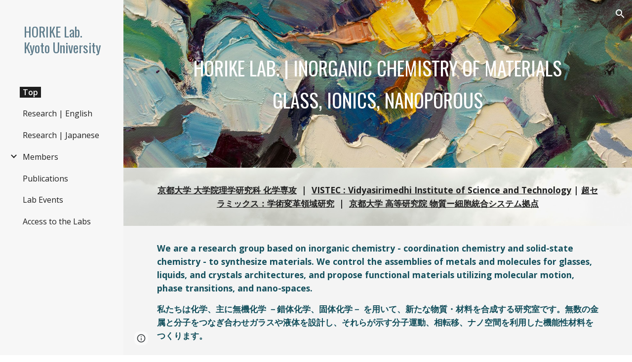

--- FILE ---
content_type: text/plain; charset=UTF-8
request_url: https://play.google.com/log?format=json&hasfast=true&authuser=0
body_size: -266
content:
["-1",null,[[["ANDROID_BACKUP",0],["BATTERY_STATS",0],["SMART_SETUP",0],["TRON",0]],-3334737594024971225],[],{"175237375":[10000]}]